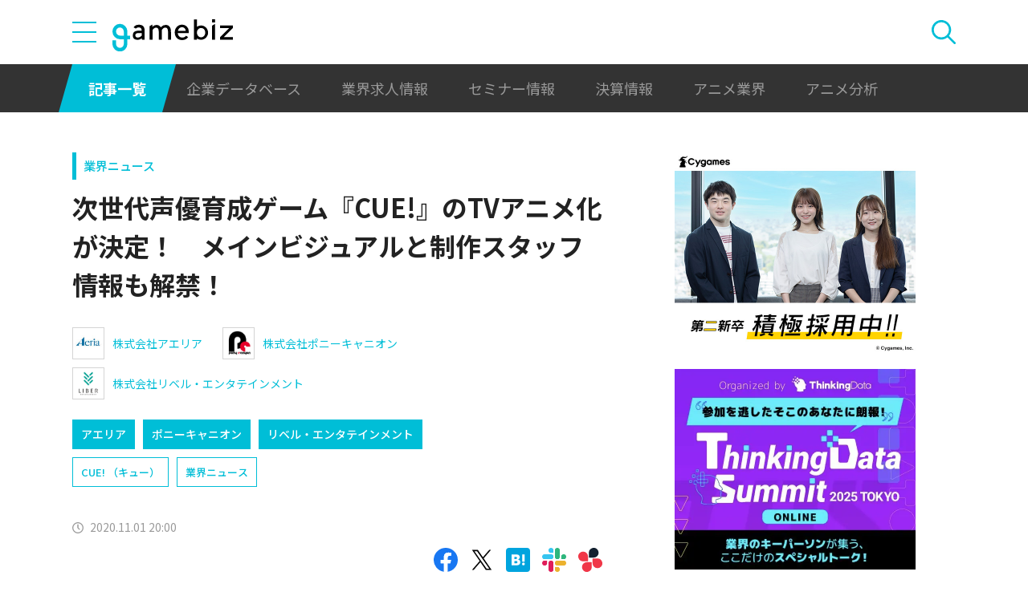

--- FILE ---
content_type: text/html; charset=UTF-8
request_url: https://gamebiz.jp/news/280334
body_size: 12907
content:
<!DOCTYPE html>
<html lang="ja">
<head>
    
    <!-- Google Tag Manager -->
    <script>(function(w,d,s,l,i){w[l]=w[l]||[];w[l].push({'gtm.start':new Date().getTime(),event:'gtm.js'});var f=d.getElementsByTagName(s)[0],j=d.createElement(s),dl=l!='dataLayer'?'&l='+l:'';j.async=true;j.src='https://www.googletagmanager.com/gtm.js?id='+i+dl;f.parentNode.insertBefore(j,f);})(window,document,'script','dataLayer','GTM-MZ9ZXJH');</script>
    <!-- End Google Tag Manager -->
    
<meta charset="utf-8"><meta http-equiv="X-UA-Compatible" content="IE=edge" />
<meta name="viewport" content="width=device-width, initial-scale=1.0, user-scalable=no" />
<title>次世代声優育成ゲーム『CUE!』のTVアニメ化が決定！　メインビジュアルと制作スタッフ情報も解禁！ | gamebiz</title>
<meta name="description" content="リベル・エンタテインメントとポニーキャニオンは、本日11月1日に行われたCUE!1st Anniversary Party「See you everyday」で、次世代声優育成ゲーム『CUE!』のTVアニメ化を発表した。このイベントは同ゲーム1周年記念のライブイベントで、カルッツかわさきに集ったキャスト16名から、会場ならびに配信で画面越しに見守るマネージャー(ユーザー)への嬉しい報告となった。…"/>
<meta name="keywords" content="Social,ゲーム,インフォ,SocialGameInfo,最新情報,人気アプリ,gamebiz,次世代声優育成ゲーム『CUE!』のTVアニメ化が決定！　メインビジュアルと制作スタッフ情報も解禁！"/>
<meta name="viewport" content="width=device-width,initial-scale=1.0,minimum-scale=1.0,user-scalable=no">
<meta name="format-detection" content="telephone=no, email=no, address=no">
<link href="/favicon.ico?1746614308" type="image/x-icon" rel="icon"><link href="/favicon.ico?1746614308" type="image/x-icon" rel="shortcut icon"><link href="/img/apple-touch-icon.png?1746614308" rel="apple-touch-icon-precomposed"><link rel="alternate" type="application/rss+xml" title="gamebiz【ゲームビズ】" href="https://gamebiz.jp/feed.rss" />
<meta property="og:title" content="次世代声優育成ゲーム『CUE!』のTVアニメ化が決定！　メインビジュアルと制作スタッフ情報も解禁！ | gamebiz"/>
<meta property="og:type" content="article"/>
<meta property="og:url" content="https://gamebiz.jp/news/280334"/>
<meta property="og:image" content="https://i3.gamebiz.jp/images/original/7935103795f9e8c8c9bd420011.jpg"/>
<meta property="og:site_name" content="gamebiz【ゲームビズ】"/>
<meta property="og:description" content="リベル・エンタテインメントとポニーキャニオンは、本日11月1日に行われたCUE!1st Anniversary Party「See you everyday」で、次世代声優育成ゲーム『CUE!』のTVアニメ化を発表した。このイベントは同ゲーム1周年記念のライブイベントで、カルッツかわさきに集ったキャスト16名から、会場ならびに配信で画面越しに見守るマネージャー(ユーザー)への嬉しい報告となった。…"/>
<meta name="twitter:card" content="summary_large_image">
<meta name="twitter:site" content="@gamebiznews">
<meta property="fb:app_id" content="374980990488667"/>
<!--[if lte IE 9]><script src="../js/lib/html5shiv-printshiv.min.js"></script><![endif]-->

<link href="/news/280334" rel="canonical">
<link href="//fonts.googleapis.com/css?family=Montserrat:400,700" rel="stylesheet">
<link rel="stylesheet" href="https://cdnjs.cloudflare.com/ajax/libs/tiny-slider/2.9.3/tiny-slider.css"/>
<link rel="stylesheet" href="/css/swiper.min.css?1746613884"><link rel="stylesheet" href="/css/styles.css?1746613928">
</head>
<body class="page--article-detail">    <!-- Google Tag Manager (noscript) -->
<noscript><iframe src="https://www.googletagmanager.com/ns.html?id=GTM-MZ9ZXJH" height="0" width="0" style="display:none;visibility:hidden"></iframe></noscript>
<!-- End Google Tag Manager (noscript) -->
        
<header class="header js-header">
    <div class="container header__utils">
        <button type="button" class="header__open-drawer js-header__open-drawer">
            <span class="header__open-icon icon icon-menu">
                <span class="icon-menu__bar"></span>
                <span class="icon-menu__bar"></span>
                <span class="icon-menu__bar"></span>
            </span>
        </button>
        <div class="header__drawer js-header__drawer" data-overlay-classname="header__drawer-overlay">
    <div class="header__close-drawer-and-title js-header__close-drawer-and-title">
        <h2 class="header__drawer-title title--with-bl">カテゴリから探す</h2>
        <button type="button" class="header__close-drawer js-header__close-drawer">
            <span class="header__close-icon icon icon-close"></span>
        </button>
    </div>
    <div class="header__category-container--scrollable js-header__category-container">
                                <figure class="list-section header__category-group category-group">
                                <figcaption>
                    <h3 class="list-section__title header__category-group__name category-group__name">
                        企業動向                    </h3>
                </figcaption>
                                <ul class="header__category-list category-list">
                                            <li class="header__category-list__item category-list__item">
                            <a href="/news/category/1" class="header__category-list__link category-list__link">決算情報</a>                        </li>
                                            <li class="header__category-list__item category-list__item">
                            <a href="/news/category/47" class="header__category-list__link category-list__link">ファイナンス</a>                        </li>
                                            <li class="header__category-list__item category-list__item">
                            <a href="/news/category/42" class="header__category-list__link category-list__link">法務</a>                        </li>
                                            <li class="header__category-list__item category-list__item">
                            <a href="/news/category/12" class="header__category-list__link category-list__link">調査資料</a>                        </li>
                                            <li class="header__category-list__item category-list__item">
                            <a href="/news/category/11" class="header__category-list__link category-list__link">人事</a>                        </li>
                                            <li class="header__category-list__item category-list__item">
                            <a href="/news/category/8" class="header__category-list__link category-list__link">業界ニュース</a>                        </li>
                                    </ul>
            </figure>
                                            <figure class="list-section header__category-group category-group">
                                <figcaption>
                    <h3 class="list-section__title header__category-group__name category-group__name">
                        ゲーム動向                    </h3>
                </figcaption>
                                <ul class="header__category-list category-list">
                                            <li class="header__category-list__item category-list__item">
                            <a href="/news/category/5" class="header__category-list__link category-list__link">新作ゲーム</a>                        </li>
                                            <li class="header__category-list__item category-list__item">
                            <a href="/news/category/22" class="header__category-list__link category-list__link">サービス終了</a>                        </li>
                                            <li class="header__category-list__item category-list__item">
                            <a href="/news/category/13" class="header__category-list__link category-list__link">海外市場</a>                        </li>
                                            <li class="header__category-list__item category-list__item">
                            <a href="/news/category/9" class="header__category-list__link category-list__link">事前登録</a>                        </li>
                                            <li class="header__category-list__item category-list__item">
                            <a href="/news/category/2" class="header__category-list__link category-list__link">ランキング</a>                        </li>
                                            <li class="header__category-list__item category-list__item">
                            <a href="/news/category/4" class="header__category-list__link category-list__link">キャンペーン</a>                        </li>
                                            <li class="header__category-list__item category-list__item">
                            <a href="/news/category/10" class="header__category-list__link category-list__link">イベント</a>                        </li>
                                            <li class="header__category-list__item category-list__item">
                            <a href="/news/category/45" class="header__category-list__link category-list__link">アナログ/グッズ</a>                        </li>
                                    </ul>
            </figure>
                                            <figure class="list-section header__category-group category-group">
                                <figcaption>
                    <h3 class="list-section__title header__category-group__name category-group__name">
                        AnimeRecorder                    </h3>
                </figcaption>
                                <ul class="header__category-list category-list">
                                            <li class="header__category-list__item category-list__item">
                            <a href="/news/category/101" class="header__category-list__link category-list__link">アニメ情報</a>                        </li>
                                            <li class="header__category-list__item category-list__item">
                            <a href="/news/category/100" class="header__category-list__link category-list__link">アニメ業界</a>                        </li>
                                    </ul>
            </figure>
                                            <figure class="list-section header__category-group category-group">
                                <figcaption>
                    <h3 class="list-section__title header__category-group__name category-group__name">
                        特集                    </h3>
                </figcaption>
                                <ul class="header__category-list category-list">
                                            <li class="header__category-list__item category-list__item">
                            <a href="/news/category/3" class="header__category-list__link category-list__link">インタビュー</a>                        </li>
                                            <li class="header__category-list__item category-list__item">
                            <a href="/news/category/46" class="header__category-list__link category-list__link">BLC/NFT/メタバース</a>                        </li>
                                            <li class="header__category-list__item category-list__item">
                            <a href="/news/category/18" class="header__category-list__link category-list__link">tech</a>                        </li>
                                            <li class="header__category-list__item category-list__item">
                            <a href="/news/category/17" class="header__category-list__link category-list__link">マーケティング</a>                        </li>
                                            <li class="header__category-list__item category-list__item">
                            <a href="/news/category/7" class="header__category-list__link category-list__link">セミナー</a>                        </li>
                                    </ul>
            </figure>
                                            <figure class="list-section header__category-group category-group">
                                <ul class="header__category-list category-list">
                                            <li class="header__category-list__item category-list__item">
                            <a href="/news/category/20" class="header__category-list__link category-list__link">おはようgamebiz</a>                        </li>
                                    </ul>
            </figure>
                            <figure class="list-section header__category-group category-group">
            <ul class="header__category-list category-list">
                <li class="header__category-list__item category-list__item category-list__item--all-articles">
                    <a href="/news" class="header__category-list__link category-list__link">すべての記事を見る</a>                </li>
            </ul>
        </figure>
    </div>
</div>
        <div class="header__logo-container">
            <a href="/" class="header__logo"><img src="/img/logo.svg?1746614308" class="header__logo__image" alt="gamebiz"></a>        </div>
        <div class="header__search js-header__search">
            <div class="header__toggle-search">
                <button type="button" class="header__open-search js-header__open-search">
                    <span class="header__open-search__icon icon icon-search"></span>
                </button>
                <button type="button" class="header__close-search js-header__close-search">
                    <span class="icon icon-close header__close-search__icon"></span>
                </button>
            </div>
            
<form method="get" accept-charset="utf-8" id="headerSearchForm" class="header__search-form" action="/news/search">    <div class="header__search-form__inner">
        <select name="search_category" id="headerSearchSelectCategory" class="header__select-category"><option value="">すべての記事を見る</option><optgroup label="企業動向"><option value="1">決算情報</option><option value="47">ファイナンス</option><option value="42">法務</option><option value="12">調査資料</option><option value="11">人事</option><option value="8">業界ニュース</option></optgroup><optgroup label="ゲーム動向"><option value="5">新作ゲーム</option><option value="22">サービス終了</option><option value="13">海外市場</option><option value="9">事前登録</option><option value="2">ランキング</option><option value="4">キャンペーン</option><option value="10">イベント</option><option value="45">アナログ/グッズ</option></optgroup><optgroup label="AnimeRecorder"><option value="101">アニメ情報</option><option value="100">アニメ業界</option></optgroup><optgroup label="特集"><option value="3">インタビュー</option><option value="46">BLC/NFT/メタバース</option><option value="18">tech</option><option value="17">マーケティング</option><option value="7">セミナー</option></optgroup><option value="20">おはようgamebiz</option></select>        <div class="form-control form-control--button"><button type="button" class="header__open-category-list-modal submit-button btn btn--color-primary" data-micromodal-trigger="modal--select-category">カテゴリ選択<div class="icon icon-plus"></div></button></div>        <input type="text" name="keyword" autocomplete="off" class="header__search-input" placeholder="キーワード検索" id="keyword" aria-label="キーワード検索">        <div class="form-control form-control--button"><button type="submit" class="header__search-submit btn btn--color-text"><span class="header__search-submit__icon icon icon-search--white"></span>検索</button></div>    </div>
</form>            
<div id="modal--select-category" class="modal" aria-hidden="true">
    <div class="modal__overlay overlay" tabindex="-1" data-micromodal-close>
        <div class="modal__container" role="dialog" aria-modal="true" aria-labelledby="modal--select-category__title">
            <header class="modal__header">
                <h2 id="modal--select-category__title" class="title--with-bl">
                    カテゴリ選択
                </h2>
                <button class="modal__close" aria-label="Close modal" data-micromodal-close>
                    <span class="modal__close__icon icon icon-close"></span>
                </button>
            </header>
            <div class="modal__content" id="modal--select-category__content">
                                    <figure class="list-section select-category__category-group category-group">
                        <figcaption>
                            <h3 class="list-section__title select-category__category-group__name category-group__name">
                                企業動向                            </h3>
                        </figcaption>
                        <ul class="select-category__category-list category-list">
                                                            <li class="select-category__category-list__item category-list__item">
                                    <a href="javascript:;" class="select-category__category-list__link category-list__link js-modal-link-select-category" data-id="1">決算情報</a>                                </li>
                                                            <li class="select-category__category-list__item category-list__item">
                                    <a href="javascript:;" class="select-category__category-list__link category-list__link js-modal-link-select-category" data-id="47">ファイナンス</a>                                </li>
                                                            <li class="select-category__category-list__item category-list__item">
                                    <a href="javascript:;" class="select-category__category-list__link category-list__link js-modal-link-select-category" data-id="42">法務</a>                                </li>
                                                            <li class="select-category__category-list__item category-list__item">
                                    <a href="javascript:;" class="select-category__category-list__link category-list__link js-modal-link-select-category" data-id="12">調査資料</a>                                </li>
                                                            <li class="select-category__category-list__item category-list__item">
                                    <a href="javascript:;" class="select-category__category-list__link category-list__link js-modal-link-select-category" data-id="11">人事</a>                                </li>
                                                            <li class="select-category__category-list__item category-list__item">
                                    <a href="javascript:;" class="select-category__category-list__link category-list__link js-modal-link-select-category" data-id="8">業界ニュース</a>                                </li>
                                                    </ul>
                    </figure>
                                    <figure class="list-section select-category__category-group category-group">
                        <figcaption>
                            <h3 class="list-section__title select-category__category-group__name category-group__name">
                                ゲーム動向                            </h3>
                        </figcaption>
                        <ul class="select-category__category-list category-list">
                                                            <li class="select-category__category-list__item category-list__item">
                                    <a href="javascript:;" class="select-category__category-list__link category-list__link js-modal-link-select-category" data-id="5">新作ゲーム</a>                                </li>
                                                            <li class="select-category__category-list__item category-list__item">
                                    <a href="javascript:;" class="select-category__category-list__link category-list__link js-modal-link-select-category" data-id="22">サービス終了</a>                                </li>
                                                            <li class="select-category__category-list__item category-list__item">
                                    <a href="javascript:;" class="select-category__category-list__link category-list__link js-modal-link-select-category" data-id="13">海外市場</a>                                </li>
                                                            <li class="select-category__category-list__item category-list__item">
                                    <a href="javascript:;" class="select-category__category-list__link category-list__link js-modal-link-select-category" data-id="9">事前登録</a>                                </li>
                                                            <li class="select-category__category-list__item category-list__item">
                                    <a href="javascript:;" class="select-category__category-list__link category-list__link js-modal-link-select-category" data-id="2">ランキング</a>                                </li>
                                                            <li class="select-category__category-list__item category-list__item">
                                    <a href="javascript:;" class="select-category__category-list__link category-list__link js-modal-link-select-category" data-id="4">キャンペーン</a>                                </li>
                                                            <li class="select-category__category-list__item category-list__item">
                                    <a href="javascript:;" class="select-category__category-list__link category-list__link js-modal-link-select-category" data-id="10">イベント</a>                                </li>
                                                            <li class="select-category__category-list__item category-list__item">
                                    <a href="javascript:;" class="select-category__category-list__link category-list__link js-modal-link-select-category" data-id="45">アナログ/グッズ</a>                                </li>
                                                    </ul>
                    </figure>
                                    <figure class="list-section select-category__category-group category-group">
                        <figcaption>
                            <h3 class="list-section__title select-category__category-group__name category-group__name">
                                AnimeRecorder                            </h3>
                        </figcaption>
                        <ul class="select-category__category-list category-list">
                                                            <li class="select-category__category-list__item category-list__item">
                                    <a href="javascript:;" class="select-category__category-list__link category-list__link js-modal-link-select-category" data-id="101">アニメ情報</a>                                </li>
                                                            <li class="select-category__category-list__item category-list__item">
                                    <a href="javascript:;" class="select-category__category-list__link category-list__link js-modal-link-select-category" data-id="100">アニメ業界</a>                                </li>
                                                    </ul>
                    </figure>
                                    <figure class="list-section select-category__category-group category-group">
                        <figcaption>
                            <h3 class="list-section__title select-category__category-group__name category-group__name">
                                特集                            </h3>
                        </figcaption>
                        <ul class="select-category__category-list category-list">
                                                            <li class="select-category__category-list__item category-list__item">
                                    <a href="javascript:;" class="select-category__category-list__link category-list__link js-modal-link-select-category" data-id="3">インタビュー</a>                                </li>
                                                            <li class="select-category__category-list__item category-list__item">
                                    <a href="javascript:;" class="select-category__category-list__link category-list__link js-modal-link-select-category" data-id="46">BLC/NFT/メタバース</a>                                </li>
                                                            <li class="select-category__category-list__item category-list__item">
                                    <a href="javascript:;" class="select-category__category-list__link category-list__link js-modal-link-select-category" data-id="18">tech</a>                                </li>
                                                            <li class="select-category__category-list__item category-list__item">
                                    <a href="javascript:;" class="select-category__category-list__link category-list__link js-modal-link-select-category" data-id="17">マーケティング</a>                                </li>
                                                            <li class="select-category__category-list__item category-list__item">
                                    <a href="javascript:;" class="select-category__category-list__link category-list__link js-modal-link-select-category" data-id="7">セミナー</a>                                </li>
                                                    </ul>
                    </figure>
                                    <figure class="list-section select-category__category-group category-group">
                        <figcaption>
                            <h3 class="list-section__title select-category__category-group__name category-group__name">
                                                            </h3>
                        </figcaption>
                        <ul class="select-category__category-list category-list">
                                                            <li class="select-category__category-list__item category-list__item">
                                    <a href="javascript:;" class="select-category__category-list__link category-list__link js-modal-link-select-category" data-id="20">おはようgamebiz</a>                                </li>
                                                    </ul>
                    </figure>
                                <figure class="list-section select-category__category-group category-group">
                    <ul class="select-category__category-list category-list">
                        <li class="select-category__category-list__item category-list__item category-list__item--all-articles">
                            <a href="javascript:;" class="select-category__category-list__link category-list__link js-modal-link-select-category">すべての記事を見る</a>                        </li>
                    </ul>
                </figure>
            </div>
        </div>
    </div>
</div>
        </div>
    </div>
    <nav class="header__nav">
        <div class="header__nav__container container">
            <a href="/news" class="header__nav__link is-current">記事一覧</a>            <a href="/companies" class="header__nav__link">企業データベース</a>            <a href="/jobs" class="header__nav__link">業界求人情報</a>            <a href="/seminars" class="header__nav__link">セミナー情報</a>            <a href="/news/category/1" class="header__nav__link">決算情報</a>            <a href="/news/category/100" class="header__nav__link">アニメ業界</a>            <a href="/news/tag/23237" class="header__nav__link">アニメ分析</a>        </div>
    </nav>
</header>
    
<main class="main">
    <div class="main__contents js-main__contents">
        <div class="container main__contents__container">
            <div class="page-contents js-page-contents">
                <div class="page-contents__inner">
                    
    <div class="ad ad--gold ad--side-gold--sp" data-ad-side-gold-sp></div>
                    <article class="article">
                        <div class="article__header">
                            <div class="bg-video__box">
                                <div class="bg-video__box__inner">
                                                                        <div class="article__category">
                                        <a href="/news/category/8">業界ニュース</a>                                    </div>
                                                                        <h1 class="article__title">
                                        次世代声優育成ゲーム『CUE!』のTVアニメ化が決定！　メインビジュアルと制作スタッフ情報も解禁！                                    </h1>
                                </div>
                            </div>
                            <div class="bg-video__box bg-video__box--ad--external bg-video__box--bg bg-video__box--padding--s bg-video__box--margin--s">
                                <div class="bg-video__box__inner">
                                    <div class="ad ad--external" data-ad='{"area_category":"google-ad","area":"sp-article-detail"}'></div>
                                </div>
                            </div>
                            
<div class="article__companies">
    <div class="bg-video__box bg-video__box--company-list bg-video__box--bg bg-video__box--padding--s bg-video__box--margin--s">
        <div class="bg-video__box__inner">
            <ul class="company-list">
                                <li class="company-list__item">
                    <a href="/companies/9" class="company-list__link">
                        <div class="company-list__image media-container">
                            <div class="media-inner">
                                <img src="https://i3.gamebiz.jp/images/original/110129aeria.jpg" class="media-image" onerror="this.onerror = null;this.src=&quot;/img/no-image-company.png?1746614308&quot;" alt="">                            </div>
                        </div>
                        <div class="company-list__name">
                            株式会社アエリア                        </div>
                    </a>
                </li>
                                <li class="company-list__item">
                    <a href="/companies/1960" class="company-list__link">
                        <div class="company-list__image media-container">
                            <div class="media-inner">
                                <img src="https://i3.gamebiz.jp/media/18b60a04-192b-48c7-8279-fd392b96ee08.jpg" class="media-image" onerror="this.onerror = null;this.src=&quot;/img/no-image-company.png?1746614308&quot;" alt="">                            </div>
                        </div>
                        <div class="company-list__name">
                            株式会社ポニーキャニオン                        </div>
                    </a>
                </li>
                                <li class="company-list__item">
                    <a href="/companies/4236" class="company-list__link">
                        <div class="company-list__image media-container">
                            <div class="media-inner">
                                <img src="https://i3.gamebiz.jp/media/a0295f7f-097b-4324-90d3-a0192ea98b67.jpg" class="media-image" onerror="this.onerror = null;this.src=&quot;/img/no-image-company.png?1746614308&quot;" alt="">                            </div>
                        </div>
                        <div class="company-list__name">
                            株式会社リベル・エンタテインメント                        </div>
                    </a>
                </li>
                            </ul>
        </div>
    </div>
    <div class="bg-video__box">
        <div class="bg-video__box__inner">
            <ul class="company-list company-list--block-link">
                                <li class="company-list__item">
                    <a href="/companies/9#articles" class="company-list__link">
                        <div class="company-list__image media-container">
                            <div class="media-inner">
                                <img src="https://i3.gamebiz.jp/images/original/110129aeria.jpg" class="media-image" onerror="this.onerror = null;this.src=&quot;/img/no-image-company.png?1746614308&quot;" alt="">                            </div>
                        </div>
                        <div class="company-list__name">
                            アエリア                        </div>
                    </a>
                </li>
                                <li class="company-list__item">
                    <a href="/companies/1960#articles" class="company-list__link">
                        <div class="company-list__image media-container">
                            <div class="media-inner">
                                <img src="https://i3.gamebiz.jp/media/18b60a04-192b-48c7-8279-fd392b96ee08.jpg" class="media-image" onerror="this.onerror = null;this.src=&quot;/img/no-image-company.png?1746614308&quot;" alt="">                            </div>
                        </div>
                        <div class="company-list__name">
                            ポニーキャニオン                        </div>
                    </a>
                </li>
                                <li class="company-list__item">
                    <a href="/companies/4236#articles" class="company-list__link">
                        <div class="company-list__image media-container">
                            <div class="media-inner">
                                <img src="https://i3.gamebiz.jp/media/a0295f7f-097b-4324-90d3-a0192ea98b67.jpg" class="media-image" onerror="this.onerror = null;this.src=&quot;/img/no-image-company.png?1746614308&quot;" alt="">                            </div>
                        </div>
                        <div class="company-list__name">
                            リベル・エンタテインメント                        </div>
                    </a>
                </li>
                            </ul>
        </div>
    </div>
</div>
                            <div class="bg-video__box">
                                <div class="bg-video__box__inner">
                                    <div class="article__tags">
                                        
<ul class="tag-list">
        <li class="tag-list__item">
        <a href="/news/tag/15464" class="tag-list__link tag">CUE! （キュー）</a>    </li>
        <li class="tag-list__item">
        <a href="/news/tag/17199" class="tag-list__link tag">業界ニュース</a>    </li>
    </ul>
                                    </div>
                                </div>
                            </div>
                            <div class="bg-video__box">
                                <div class="bg-video__box__inner">
                                    <div class="author-and-published-at">
                                                                                                                            <div class="article__published-at">
                                                <span class="article__published-at__icon icon icon-clock"></span>
                                                2020.11.01 20:00                                            </div>
                                                                            </div>
                                </div>
                            </div>
                            <div class="bg-video__box">
                                <div class="bg-video__box__inner">
                                    <div class="share-sns">
    <a href="https://www.facebook.com/share.php?u=https%3A%2F%2Fgamebiz.jp%2Fnews%2F280334" class="share-sns__link" target="_blank"><span class="icon icon-facebook"></a>    <a href="https://twitter.com/" class="share-sns__link" target="_blank" onclick="window.open(&#039;https://twitter.com/intent/tweet?text=%E6%AC%A1%E4%B8%96%E4%BB%A3%E5%A3%B0%E5%84%AA%E8%82%B2%E6%88%90%E3%82%B2%E3%83%BC%E3%83%A0%E3%80%8ECUE%21%E3%80%8F%E3%81%AETV%E3%82%A2%E3%83%8B%E3%83%A1%E5%8C%96%E3%81%8C%E6%B1%BA%E5%AE%9A%EF%BC%81%E3%80%80%E3%83%A1%E3%82%A4%E3%83%B3%E3%83%93%E3%82%B8%E3%83%A5%E3%82%A2%E3%83%AB%E3%81%A8%E5%88%B6%E4%BD%9C%E3%82%B9%E3%82%BF%E3%83%83%E3%83%95%E6%83%85%E5%A0%B1%E3%82%82%E8%A7%A3%E7%A6%81%EF%BC%81%0Ahttps%3A%2F%2Fgamebiz.jp%2Fnews%2F280334&#039;,
                       &#039;tweetwindow&#039;,
                       &#039;width=550, height=450, personalbar=0, toolbar=0, scrollbars=1, resizable=1&#039;); return false;"><span class="icon icon-X"></a>    <a href="https://b.hatena.ne.jp/add?mode=confirm&amp;url=https%3A%2F%2Fgamebiz.jp%2Fnews%2F280334&amp;title=%E6%AC%A1%E4%B8%96%E4%BB%A3%E5%A3%B0%E5%84%AA%E8%82%B2%E6%88%90%E3%82%B2%E3%83%BC%E3%83%A0%E3%80%8ECUE%21%E3%80%8F%E3%81%AETV%E3%82%A2%E3%83%8B%E3%83%A1%E5%8C%96%E3%81%8C%E6%B1%BA%E5%AE%9A%EF%BC%81%E3%80%80%E3%83%A1%E3%82%A4%E3%83%B3%E3%83%93%E3%82%B8%E3%83%A5%E3%82%A2%E3%83%AB%E3%81%A8%E5%88%B6%E4%BD%9C%E3%82%B9%E3%82%BF%E3%83%83%E3%83%95%E6%83%85%E5%A0%B1%E3%82%82%E8%A7%A3%E7%A6%81%EF%BC%81" class="share-sns__link" target="_blank"><span class="icon icon-hatena"></a>    <a href="https://gamebiz.jp/slack/authorize?url=https%3A%2F%2Fgamebiz.jp%2Fnews%2F280334&amp;title=%E6%AC%A1%E4%B8%96%E4%BB%A3%E5%A3%B0%E5%84%AA%E8%82%B2%E6%88%90%E3%82%B2%E3%83%BC%E3%83%A0%E3%80%8ECUE%21%E3%80%8F%E3%81%AETV%E3%82%A2%E3%83%8B%E3%83%A1%E5%8C%96%E3%81%8C%E6%B1%BA%E5%AE%9A%EF%BC%81%E3%80%80%E3%83%A1%E3%82%A4%E3%83%B3%E3%83%93%E3%82%B8%E3%83%A5%E3%82%A2%E3%83%AB%E3%81%A8%E5%88%B6%E4%BD%9C%E3%82%B9%E3%82%BF%E3%83%83%E3%83%95%E6%83%85%E5%A0%B1%E3%82%82%E8%A7%A3%E7%A6%81%EF%BC%81" class="share-sns__link" target="_blank"><span class="icon icon-slack"></a>    <a href="https://gamebiz.jp/chatwork/authorize?url=https%253A%252F%252Fgamebiz.jp%252Fnews%252F280334&amp;title=%25E6%25AC%25A1%25E4%25B8%2596%25E4%25BB%25A3%25E5%25A3%25B0%25E5%2584%25AA%25E8%2582%25B2%25E6%2588%2590%25E3%2582%25B2%25E3%2583%25BC%25E3%2583%25A0%25E3%2580%258ECUE%2521%25E3%2580%258F%25E3%2581%25AETV%25E3%2582%25A2%25E3%2583%258B%25E3%2583%25A1%25E5%258C%2596%25E3%2581%258C%25E6%25B1%25BA%25E5%25AE%259A%25EF%25BC%2581%25E3%2580%2580%25E3%2583%25A1%25E3%2582%25A4%25E3%2583%25B3%25E3%2583%2593%25E3%2582%25B8%25E3%2583%25A5%25E3%2582%25A2%25E3%2583%25AB%25E3%2581%25A8%25E5%2588%25B6%25E4%25BD%259C%25E3%2582%25B9%25E3%2582%25BF%25E3%2583%2583%25E3%2583%2595%25E6%2583%2585%25E5%25A0%25B1%25E3%2582%2582%25E8%25A7%25A3%25E7%25A6%2581%25EF%25BC%2581" class="share-sns__link" target="_blank"><span class="icon icon-chatworks"></a></div>
                                </div>
                            </div>
                        </div>
                        <div class="bg-video__box bg-video__box--bg bg-video__box--margin--s--top bg-video__box--padding--s--top">
                            <div class="bg-video__box__inner">
                                <div class="article__body">
                                    <div class="article__featured-image"></div>
                                    <!-- TODO: [data-content="blogparts"] つける -->
                                    <div class="article__body-text" data-content="blogparts">
                                        <div style="text-align: center;"><img data-lazyload="delay" data-src="https://i3.gamebiz.jp/images/original/7935103795f9e8c8c9bd420011.jpg" /></div>
リベル・エンタテインメントとポニーキャニオンは、本日11月1日に行われたCUE!1st Anniversary Party「See you everyday」で、次世代声優育成ゲーム『CUE!』のTVアニメ化を発表した。このイベントは同ゲーム1周年記念のライブイベントで、カルッツかわさきに集ったキャスト16名から、会場ならびに配信で画面越しに見守るマネージャー(ユーザー)への嬉しい報告となった。<br />
<br />
ライブ本編終了後一度袖にキャストがはけてから、『CUE!』に登場する声優事務所の社長・鳳真咲からのビデオメッセージという形でTVアニメ化が発表となった。合わせて第1弾キービジュアルも公開となった。『CUE!』メインキャラクター16名が新たにアニメビジュアルとして描き起こされている。<br />
<br />
制作スタッフ情報としては、原作:リベル・エンタテインメント、監督:片貝 慎氏、シリーズ構成:浦畑達彦氏、キャラクターデザイン:谷口元浩氏、アニメーション制作:ゆめ太カンパニー&times;グラフィニカ という布陣だ。<br />
<br />
さらに、『CUE!』メインキャスト16名によるユニットAiRBLUE(エールブルー)の4thシングルのリリースも決定した。ジャケットも合わせて公開となった。タイトルは「最高の魔法」、発売日は2021年1月6日。表題曲の「最高の魔法」は作詞・作曲はいきものがかりの水野良樹氏、プロデュースを田中ユウスケ氏(agehasprings)が担当。さらに、カップリングの「白い沿線」は作詞・作曲を渡辺 翔、編曲を倉内達矢氏が担当する。<br />
&nbsp;
<div style="text-align: center;"><img data-lazyload="delay" data-src="https://i3.gamebiz.jp/images/original/8149107195f9e8caae117c0011.jpg" /><img data-lazyload="delay" data-src="https://i3.gamebiz.jp/images/original/6376520985f9e8ca71dfad0011.jpg" /></div>
<br />
<br />
<br />
■TVアニメ「CUE!」スタッフ情報<br />
原作:リベル・エンタテインメント<br />
監督:片貝 慎<br />
シリーズ構成:浦畑達彦<br />
キャラクターデザイン:谷口元浩<br />
アニメーション制作:ゆめ太カンパニー&times;グラフィニカ<br />
<br />
<br />
■CD情報<br />
CUE!04Single「最高の魔法」<br />
発売日:2021年1月6日<br />
○初回限定盤(CD+DVD)<br />
PCCG-01960/1800円+税<br />
○通常盤(CD ONLY)<br />
PCCG-01961/1273円+税<br />
収録内容<br />
1.最高の魔法<br />
作詞/作曲:水野良樹 編曲:近藤隆史、田中ユウスケ Produced by 田中ユウスケ(agehasprings)<br />
2.白い沿線<br />
作詞/作曲:渡辺 翔 編曲:倉内達矢<br />
3.最高の魔法(Flower ver.)<br />
4.最高の魔法(Bird ver.)<br />
5.最高の魔法(Wind ver.)<br />
6.最高の魔法(Moon ver.)<br />
7.最高の魔法(Instrumental)<br />
8.白い沿線(Instrumental)
<div><br />
<br />
<br />
<u><strong>■『CUE! （キュー）』</strong></u><br />
​<br />
&nbsp;
<p style="text-align:center"><a class="sgi_btn01" href="https://www.cue-liber.jp/" target="_blank">公式サイト</a></p>

<p style="text-align:center"><a class="sgi_btn01" href="https://twitter.com/CUE_staff" target="_blank">公式Twitter</a></p>

<p style="text-align:center"><a class="sgi_btn01" href="https://play.google.com/store/apps/details?id=jp.co.liberent.cue" target="_blank">Google Play</a></p>

<p style="text-align:center"><a class="sgi_btn01" href="https://itunes.apple.com/jp/app/id1471307208" target="_blank">App Store</a></p>
<br />
<br />
&copy;Liber Entertainment Inc.<br />
&nbsp;</div>
                                    </div>
                                </div>
                            </div>
                        </div>
                        <div class="article__footer">
                            <div class="bg-video__box bg-video__box--bg bg-video__box--margin--s--bottom bg-video__box--padding--s--bottom">
                                <div class="bg-video__box__inner">
                                    <div class="share-sns">
    <a href="https://www.facebook.com/share.php?u=https%3A%2F%2Fgamebiz.jp%2Fnews%2F280334" class="share-sns__link" target="_blank"><span class="icon icon-facebook"></a>    <a href="https://twitter.com/" class="share-sns__link" target="_blank" onclick="window.open(&#039;https://twitter.com/intent/tweet?text=%E6%AC%A1%E4%B8%96%E4%BB%A3%E5%A3%B0%E5%84%AA%E8%82%B2%E6%88%90%E3%82%B2%E3%83%BC%E3%83%A0%E3%80%8ECUE%21%E3%80%8F%E3%81%AETV%E3%82%A2%E3%83%8B%E3%83%A1%E5%8C%96%E3%81%8C%E6%B1%BA%E5%AE%9A%EF%BC%81%E3%80%80%E3%83%A1%E3%82%A4%E3%83%B3%E3%83%93%E3%82%B8%E3%83%A5%E3%82%A2%E3%83%AB%E3%81%A8%E5%88%B6%E4%BD%9C%E3%82%B9%E3%82%BF%E3%83%83%E3%83%95%E6%83%85%E5%A0%B1%E3%82%82%E8%A7%A3%E7%A6%81%EF%BC%81%0Ahttps%3A%2F%2Fgamebiz.jp%2Fnews%2F280334&#039;,
                       &#039;tweetwindow&#039;,
                       &#039;width=550, height=450, personalbar=0, toolbar=0, scrollbars=1, resizable=1&#039;); return false;"><span class="icon icon-X"></a>    <a href="https://b.hatena.ne.jp/add?mode=confirm&amp;url=https%3A%2F%2Fgamebiz.jp%2Fnews%2F280334&amp;title=%E6%AC%A1%E4%B8%96%E4%BB%A3%E5%A3%B0%E5%84%AA%E8%82%B2%E6%88%90%E3%82%B2%E3%83%BC%E3%83%A0%E3%80%8ECUE%21%E3%80%8F%E3%81%AETV%E3%82%A2%E3%83%8B%E3%83%A1%E5%8C%96%E3%81%8C%E6%B1%BA%E5%AE%9A%EF%BC%81%E3%80%80%E3%83%A1%E3%82%A4%E3%83%B3%E3%83%93%E3%82%B8%E3%83%A5%E3%82%A2%E3%83%AB%E3%81%A8%E5%88%B6%E4%BD%9C%E3%82%B9%E3%82%BF%E3%83%83%E3%83%95%E6%83%85%E5%A0%B1%E3%82%82%E8%A7%A3%E7%A6%81%EF%BC%81" class="share-sns__link" target="_blank"><span class="icon icon-hatena"></a>    <a href="https://gamebiz.jp/slack/authorize?url=https%3A%2F%2Fgamebiz.jp%2Fnews%2F280334&amp;title=%E6%AC%A1%E4%B8%96%E4%BB%A3%E5%A3%B0%E5%84%AA%E8%82%B2%E6%88%90%E3%82%B2%E3%83%BC%E3%83%A0%E3%80%8ECUE%21%E3%80%8F%E3%81%AETV%E3%82%A2%E3%83%8B%E3%83%A1%E5%8C%96%E3%81%8C%E6%B1%BA%E5%AE%9A%EF%BC%81%E3%80%80%E3%83%A1%E3%82%A4%E3%83%B3%E3%83%93%E3%82%B8%E3%83%A5%E3%82%A2%E3%83%AB%E3%81%A8%E5%88%B6%E4%BD%9C%E3%82%B9%E3%82%BF%E3%83%83%E3%83%95%E6%83%85%E5%A0%B1%E3%82%82%E8%A7%A3%E7%A6%81%EF%BC%81" class="share-sns__link" target="_blank"><span class="icon icon-slack"></a>    <a href="https://gamebiz.jp/chatwork/authorize?url=https%253A%252F%252Fgamebiz.jp%252Fnews%252F280334&amp;title=%25E6%25AC%25A1%25E4%25B8%2596%25E4%25BB%25A3%25E5%25A3%25B0%25E5%2584%25AA%25E8%2582%25B2%25E6%2588%2590%25E3%2582%25B2%25E3%2583%25BC%25E3%2583%25A0%25E3%2580%258ECUE%2521%25E3%2580%258F%25E3%2581%25AETV%25E3%2582%25A2%25E3%2583%258B%25E3%2583%25A1%25E5%258C%2596%25E3%2581%258C%25E6%25B1%25BA%25E5%25AE%259A%25EF%25BC%2581%25E3%2580%2580%25E3%2583%25A1%25E3%2582%25A4%25E3%2583%25B3%25E3%2583%2593%25E3%2582%25B8%25E3%2583%25A5%25E3%2582%25A2%25E3%2583%25AB%25E3%2581%25A8%25E5%2588%25B6%25E4%25BD%259C%25E3%2582%25B9%25E3%2582%25BF%25E3%2583%2583%25E3%2583%2595%25E6%2583%2585%25E5%25A0%25B1%25E3%2582%2582%25E8%25A7%25A3%25E7%25A6%2581%25EF%25BC%2581" class="share-sns__link" target="_blank"><span class="icon icon-chatworks"></a></div>
                                </div>
                            </div>
                                                                                                                <div class="bg-video__box bg-video__box--bg bg-video__box--articles bg-video__box--padding--s bg-video__box--margin--s--bottom">
                                <div class="bg-video__box__inner">
                                                                        <div class="category-article-links">
                                        <h3 class="secondary-title">業界ニュース</h3>
                                        <div class="articles__scrollbox">
                                                                                            <div class="article article--vertical">
                                                    <a href="/news/420104" class="article__link">
    <div class="article__image media-container">
        <div class="media-inner">
            <img data-src="https://i3.gamebiz.jp/media/647f4539-c879-44ed-8979-08f96aedfce5.jpg" class="media-image" onerror="this.onerror = null;this.data-src=&quot;/img/no-image-default.png?1746614308&quot;" data-object-fit="contain" data-lazyload="delay" alt="">        </div>
    </div>
    <div class="article__meta">
                <h3 class="article__title">
            【今日は何の日？】講談社、ライセンス窓口サイト「Licensing Website」を開設　『進撃の巨人』『攻殻機動隊』等とのコラボを希望する海外企業の窓口に（2024年1月31日）        </h3>
                <div class="article__published-at">
            <span class="article__published-at__icon icon icon-clock"></span>
            2026.01.31 10:15        </div>
            </div>
</a>
                                                </div>
                                                                                            <div class="article article--vertical">
                                                    <a href="/news/420156" class="article__link">
    <div class="article__image media-container">
        <div class="media-inner">
            <img data-src="https://i3.gamebiz.jp/media/7f16fc3c-88f2-4a97-8c22-6590bbe3f96b.jpg" class="media-image" onerror="this.onerror = null;this.data-src=&quot;/img/no-image-default.png?1746614308&quot;" data-object-fit="contain" data-lazyload="delay" alt="">        </div>
    </div>
    <div class="article__meta">
                <h3 class="article__title">
            カプコン、PS3版『戦国BASARA4皇』の配信を2月13日に終了…発売から10年が経過したスタイリッシュ英雄アクション        </h3>
                <div class="article__published-at">
            <span class="article__published-at__icon icon icon-clock"></span>
            2026.01.30 16:45        </div>
            </div>
</a>
                                                </div>
                                                                                            <div class="article article--vertical">
                                                    <a href="/news/420152" class="article__link">
    <div class="article__image media-container">
        <div class="media-inner">
            <img data-src="https://i3.gamebiz.jp/media/6a638aca-2e33-48d8-910d-a803c1b69635.jpg" class="media-image" onerror="this.onerror = null;this.data-src=&quot;/img/no-image-default.png?1746614308&quot;" data-object-fit="contain" data-lazyload="delay" alt="">        </div>
    </div>
    <div class="article__meta">
                <h3 class="article__title">
            コーエーテクモゲームス、バレンタイン・ホワイトデーの贈り物を辞退　芸能・声優事務所などでも一般化        </h3>
                <div class="article__published-at">
            <span class="article__published-at__icon icon icon-clock"></span>
            2026.01.30 15:22        </div>
            </div>
</a>
                                                </div>
                                                                                    </div>
                                        <a href="/news/category/8" class="category-articles__show-all btn btn--color-primary btn--arrow-right">すべて見る</a>                                    </div>
                                                                    </div>
                            </div>
                                                        <div class="bg-video__box bg-video__box--ad--external bg-video__box--bg bg-video__box--padding--s bg-video__box--margin--s">
                                <div class="bg-video__box__inner">
                                    <div class="ad ad--external" data-ad='{"area_category":"google-ad","area":"sp-article-detail"}'></div>
                                </div>
                            </div>
                            
<div class="article__companies">
    <div class="bg-video__box bg-video__box--company-list bg-video__box--bg bg-video__box--padding--s bg-video__box--margin--s">
        <div class="bg-video__box__inner">
            <ul class="company-list">
                                <li class="company-list__item">
                    <a href="/companies/9" class="company-list__link">
                        <div class="company-list__image media-container">
                            <div class="media-inner">
                                <img src="https://i3.gamebiz.jp/images/original/110129aeria.jpg" class="media-image" onerror="this.onerror = null;this.src=&quot;/img/no-image-company.png?1746614308&quot;" alt="">                            </div>
                        </div>
                        <div class="company-list__name">
                            株式会社アエリア                        </div>
                    </a>
                </li>
                                <li class="company-list__item">
                    <a href="/companies/1960" class="company-list__link">
                        <div class="company-list__image media-container">
                            <div class="media-inner">
                                <img src="https://i3.gamebiz.jp/media/18b60a04-192b-48c7-8279-fd392b96ee08.jpg" class="media-image" onerror="this.onerror = null;this.src=&quot;/img/no-image-company.png?1746614308&quot;" alt="">                            </div>
                        </div>
                        <div class="company-list__name">
                            株式会社ポニーキャニオン                        </div>
                    </a>
                </li>
                                <li class="company-list__item">
                    <a href="/companies/4236" class="company-list__link">
                        <div class="company-list__image media-container">
                            <div class="media-inner">
                                <img src="https://i3.gamebiz.jp/media/a0295f7f-097b-4324-90d3-a0192ea98b67.jpg" class="media-image" onerror="this.onerror = null;this.src=&quot;/img/no-image-company.png?1746614308&quot;" alt="">                            </div>
                        </div>
                        <div class="company-list__name">
                            株式会社リベル・エンタテインメント                        </div>
                    </a>
                </li>
                            </ul>
        </div>
    </div>
    <div class="bg-video__box">
        <div class="bg-video__box__inner">
            <ul class="company-list company-list--block-link">
                                <li class="company-list__item">
                    <a href="/companies/9#articles" class="company-list__link">
                        <div class="company-list__image media-container">
                            <div class="media-inner">
                                <img src="https://i3.gamebiz.jp/images/original/110129aeria.jpg" class="media-image" onerror="this.onerror = null;this.src=&quot;/img/no-image-company.png?1746614308&quot;" alt="">                            </div>
                        </div>
                        <div class="company-list__name">
                            アエリア                        </div>
                    </a>
                </li>
                                <li class="company-list__item">
                    <a href="/companies/1960#articles" class="company-list__link">
                        <div class="company-list__image media-container">
                            <div class="media-inner">
                                <img src="https://i3.gamebiz.jp/media/18b60a04-192b-48c7-8279-fd392b96ee08.jpg" class="media-image" onerror="this.onerror = null;this.src=&quot;/img/no-image-company.png?1746614308&quot;" alt="">                            </div>
                        </div>
                        <div class="company-list__name">
                            ポニーキャニオン                        </div>
                    </a>
                </li>
                                <li class="company-list__item">
                    <a href="/companies/4236#articles" class="company-list__link">
                        <div class="company-list__image media-container">
                            <div class="media-inner">
                                <img src="https://i3.gamebiz.jp/media/a0295f7f-097b-4324-90d3-a0192ea98b67.jpg" class="media-image" onerror="this.onerror = null;this.src=&quot;/img/no-image-company.png?1746614308&quot;" alt="">                            </div>
                        </div>
                        <div class="company-list__name">
                            リベル・エンタテインメント                        </div>
                    </a>
                </li>
                            </ul>
        </div>
    </div>
</div>
                            <div class="bg-video__box">
                                <div class="bg-video__box__inner">
                                    <div class="article__tags">
                                        
<ul class="tag-list">
        <li class="tag-list__item">
        <a href="/news/tag/15464" class="tag-list__link tag">CUE! （キュー）</a>    </li>
        <li class="tag-list__item">
        <a href="/news/tag/17199" class="tag-list__link tag">業界ニュース</a>    </li>
    </ul>
                                    </div>
                                </div>
                            </div>
                        </div>
                    </article>
                    <div
                            class="
                                bg-video__box
                                bg-video__box--more-articles
                                bg-video__box--bg
                                bg-video__box--margin
                                bg-video__box--padding--s
                            "
                        >
                        <div class="bg-video__box__inner">
                            <section class="related-articles">
                                <h2 class="secondary-title">あわせて読みたい</h2>
                                                                
<div class="articles articles--stack">
        <div class="article article--horizontal">
        <a href="/news/420156" class="article__link">
    <div class="article__image media-container">
        <div class="media-inner">
            <img src="https://i3.gamebiz.jp/media/7f16fc3c-88f2-4a97-8c22-6590bbe3f96b.jpg" class="media-image" onerror="this.onerror = null;this.src=&quot;/img/no-image-default.png?1746614308&quot;" data-object-fit="contain" alt="">        </div>
    </div>
    <div class="article__meta">
                <div class="article__category-and-badge">
            <span class="article__category">
                業界ニュース            </span>
                    </div>
                <h3 class="article__title">
            カプコン、PS3版『戦国BASARA4皇』の配信を2月13日に終了…発売から10年が経過したスタイリッシュ英雄アクション        </h3>
                <div class="article__published-at">
            <span class="article__published-at__icon icon icon-clock"></span>
            2026.01.30 16:45        </div>
            </div>
</a>
    </div>
        <div class="article article--horizontal">
        <a href="/news/420125" class="article__link">
    <div class="article__image media-container">
        <div class="media-inner">
            <img src="https://i3.gamebiz.jp/media/60371e4c-5078-4cab-a745-20a534fb8696.png" class="media-image" onerror="this.onerror = null;this.src=&quot;/img/no-image-default.png?1746614308&quot;" data-object-fit="contain" alt="">        </div>
    </div>
    <div class="article__meta">
                <div class="article__category-and-badge">
            <span class="article__category">
                業界ニュース            </span>
                    </div>
                <h3 class="article__title">
            KLab、AIアイドル「ゆめみなな」デビュー楽曲のミュージックビデオを本日公開！ファン参加型企画で募集したイラストも映像に採用        </h3>
                <div class="article__published-at">
            <span class="article__published-at__icon icon icon-clock"></span>
            2026.01.30 13:45        </div>
            </div>
</a>
    </div>
        <div class="article article--horizontal">
        <a href="/news/420133" class="article__link">
    <div class="article__image media-container">
        <div class="media-inner">
            <img src="https://i3.gamebiz.jp/media/bb4afe66-c3e0-4c0c-b728-1bd762ab6d04.jpg" class="media-image" onerror="this.onerror = null;this.src=&quot;/img/no-image-default.png?1746614308&quot;" data-object-fit="contain" alt="">        </div>
    </div>
    <div class="article__meta">
                <div class="article__category-and-badge">
            <span class="article__category">
                業界ニュース            </span>
                    </div>
                <h3 class="article__title">
            コーエーテクモ、『真・三國無双 ORIGINS』が台北ゲームショウ2026の「Game Star Award」で「Console Game部門 佳作」を受賞        </h3>
                <div class="article__published-at">
            <span class="article__published-at__icon icon icon-clock"></span>
            2026.01.30 13:18        </div>
            </div>
</a>
    </div>
    </div>
                                                            </section>
                        </div>
                    </div>
                    
        <div class="bg-video__box bg-video__box--margin--top">
        <div class="bg-video__box__inner">
            <section class="company-info">
                <div class="company ">
                    <div class="company__image-and-meta">
                                                <div class="company__image media-container">
                            <div class="media-inner">
                                <a href="/companies/9"><img data-src="https://i3.gamebiz.jp/images/original/110129aeria.jpg" class="media-image" onerror="this.onerror = null;this.data-src=&quot;/img/no-image-company.png?1746614308&quot;" data-lazyload="delay" alt=""></a>                            </div>
                        </div>
                                                <div class="company__meta">
                            <div class="company__name">株式会社アエリア</div>
                                                            <a href="http://www.aeria.jp/" class="company__external-link" target="_blank" rel="noreferrer noopener">http://www.aeria.jp/<span class="company__external-link__icon icon icon-external-link"></a>                                                        
                        </div>
                        
                    </div>
                    
                    <div class="company__about">
    <h3 class="title--with-bl">会社情報</h3>
    <dl class="data-list">
        <div class="data-list__row">
            <dt class="data-list__title">会社名</dt>
            <dd class="data-list__description">
                株式会社アエリア            </dd>
        </div>
                <div class="data-list__row">
            <dt class="data-list__title">設立</dt>
            <dd class="data-list__description">2002年10月</dd>
        </div>
                        <div class="data-list__row">
            <dt class="data-list__title">代表者</dt>
            <dd class="data-list__description">代表取締役会長 長嶋 貴之／代表取締役社長 小林 祐介</dd>
        </div>
                        <div class="data-list__row">
            <dt class="data-list__title">決算期</dt>
            <dd class="data-list__description">12月</dd>
        </div>
                        <div class="data-list__row">
            <dt class="data-list__title">直近業績</dt>
            <dd class="data-list__description">売上高191億5500万円、営業損益4200万円の赤字、経常損益5200万円の赤字、最終損益:7億3900万円の赤字（2024年12月期）</dd>
        </div>
                        <div class="data-list__row">
            <dt class="data-list__title">上場区分</dt>
            <dd class="data-list__description">東証スタンダード</dd>
        </div>
                        <div class="data-list__row">
            <dt class="data-list__title">証券コード</dt>
            <dd class="data-list__description">3758</dd>
        </div>
            </dl>
</div>
                    
                    
                    
                    <a href="/companies/9" class="company__link-to-detail btn btn--color-primary btn--arrow-right">企業データを見る</a>                </div>
            </section>
        </div>
    </div>
        <div class="bg-video__box bg-video__box--margin--top">
        <div class="bg-video__box__inner">
            <section class="company-info">
                <div class="company ">
                    <div class="company__image-and-meta">
                                                <div class="company__image media-container">
                            <div class="media-inner">
                                <a href="/companies/1960"><img data-src="https://i3.gamebiz.jp/media/18b60a04-192b-48c7-8279-fd392b96ee08.jpg" class="media-image" onerror="this.onerror = null;this.data-src=&quot;/img/no-image-company.png?1746614308&quot;" data-lazyload="delay" alt=""></a>                            </div>
                        </div>
                                                <div class="company__meta">
                            <div class="company__name">株式会社ポニーキャニオン</div>
                                                            <a href="https://company.ponycanyon.co.jp/" class="company__external-link" target="_blank" rel="noreferrer noopener">https://company.ponycanyon.co.jp/<span class="company__external-link__icon icon icon-external-link"></a>                                                        
                        </div>
                        
                    </div>
                    
                    <div class="company__about">
    <h3 class="title--with-bl">会社情報</h3>
    <dl class="data-list">
        <div class="data-list__row">
            <dt class="data-list__title">会社名</dt>
            <dd class="data-list__description">
                株式会社ポニーキャニオン            </dd>
        </div>
                <div class="data-list__row">
            <dt class="data-list__title">設立</dt>
            <dd class="data-list__description">1966年10月</dd>
        </div>
                        <div class="data-list__row">
            <dt class="data-list__title">代表者</dt>
            <dd class="data-list__description">代表取締役社長 吉村 隆</dd>
        </div>
                                            </dl>
</div>
                    
                    
                    
                    <a href="/companies/1960" class="company__link-to-detail btn btn--color-primary btn--arrow-right">企業データを見る</a>                </div>
            </section>
        </div>
    </div>
        <div class="bg-video__box bg-video__box--margin--top">
        <div class="bg-video__box__inner">
            <section class="company-info">
                <div class="company ">
                    <div class="company__image-and-meta">
                                                <div class="company__image media-container">
                            <div class="media-inner">
                                <a href="/companies/4236"><img data-src="https://i3.gamebiz.jp/media/a0295f7f-097b-4324-90d3-a0192ea98b67.jpg" class="media-image" onerror="this.onerror = null;this.data-src=&quot;/img/no-image-company.png?1746614308&quot;" data-lazyload="delay" alt=""></a>                            </div>
                        </div>
                                                <div class="company__meta">
                            <div class="company__name">株式会社リベル・エンタテインメント</div>
                                                            <a href="http://liberent.co.jp/" class="company__external-link" target="_blank" rel="noreferrer noopener">http://liberent.co.jp/<span class="company__external-link__icon icon icon-external-link"></a>                                                        
                        </div>
                        
                    </div>
                    
                    <div class="company__about">
    <h3 class="title--with-bl">会社情報</h3>
    <dl class="data-list">
        <div class="data-list__row">
            <dt class="data-list__title">会社名</dt>
            <dd class="data-list__description">
                株式会社リベル・エンタテインメント            </dd>
        </div>
                <div class="data-list__row">
            <dt class="data-list__title">設立</dt>
            <dd class="data-list__description">2006年9月</dd>
        </div>
                        <div class="data-list__row">
            <dt class="data-list__title">代表者</dt>
            <dd class="data-list__description">代表者 林田 浩太郎</dd>
        </div>
                        <div class="data-list__row">
            <dt class="data-list__title">決算期</dt>
            <dd class="data-list__description">12月</dd>
        </div>
                        <div class="data-list__row">
            <dt class="data-list__title">直近業績</dt>
            <dd class="data-list__description">売上高50億9600万円、経常利益11億0700万円、最終利益8億2900万円（2021年12月期）</dd>
        </div>
                        <div class="data-list__row">
            <dt class="data-list__title">上場区分</dt>
            <dd class="data-list__description">非上場</dd>
        </div>
                    </dl>
</div>
                    
                    
                    
                    <a href="/companies/4236" class="company__link-to-detail btn btn--color-primary btn--arrow-right">企業データを見る</a>                </div>
            </section>
        </div>
    </div>
                    </div>
            </div>
            
<aside class="sidebar js-sidebar">
    <div class="sidebar__inner">
        
    <section class="sidebar__section sidebar__section--ad bg-video__box">
        <div class="sidebar__content">
            <div class="ad ad--gold ad--side-gold--pc" data-ad='{"area_category": "enterprise-advertisement", "area": "side-gold"}'></div>
        </div>
    </section>
        
<section class="sidebar__section sidebar__section--ads bg-video__box">
    <div class="sidebar__content">
        <div class="spot-ads">
                                                <div class="ad ad--spot" data-ad='{"area_category": "spot-advertisement", "area": "spot", "ad_id": 97}'></div>
                                    </div>
    </div>
</section>
        <section class="sidebar__section sidebar__section--pickup-banners bg-video__box">
            <div class="sidebar__content">
                                
<div class="banners pickup-banners">
    

</div>
            </div>
        </section>
        <section class="sidebar__section sidebar__section--bg-colored sidebar__section--recruit bg-video__box bg-video__box--bg bg-video__box--padding bg-video__box--margin">
            <div class="sidebar__content">
                <div class="recruit">
                    <h2 class="primary-title primary-title--en">
                        Recruit<span class="primary-title__sub">業界求人情報</span>
                    </h2>
                    <div class="jobs">
                        
<div class="job job--vertical">
    
<a href="/jobs/109" class="job__link">
        <div class="job__image media-container">
        <div class="media-inner">
            <img data-src="https://i3.gamebiz.jp/media/10654038-2dff-4b64-9d0b-624b1add3e71.jpg" class="media-image" onerror="this.onerror = null;this.data-src=&quot;/img/no-image-default.png?1746614308&quot;" data-lazyload="delay" alt="">        </div>
    </div>
        <div class="job__meta">
        <div class="job__position">
            WEBデザイナー        </div>
        <div class="job__company-name">
            DMM GAMES（EXNOA）        </div>
        <h3 class="job__title">
            WEBデザイナー(マネジメント候補)        </h3>
    </div>
</a>
</div>
                        
<div class="job job--horizontal">
    
<a href="/jobs/103" class="job__link">
        <div class="job__image media-container">
        <div class="media-inner">
            <img data-src="https://i3.gamebiz.jp/media/7f6cb0b5-fc74-4dd5-8b22-ed3c2eec4071.jpg" class="media-image" onerror="this.onerror = null;this.data-src=&quot;/img/no-image-default.png?1746614308&quot;" data-lazyload="delay" alt="">        </div>
    </div>
        <div class="job__meta">
        <div class="job__position">
            ディレクター        </div>
        <div class="job__company-name">
            G2 Studios株式会社        </div>
        <h3 class="job__title">
            ディレクター候補【有名IPを使った開発タイトル】        </h3>
    </div>
</a>
</div>
<div class="job job--horizontal">
    
<a href="/jobs/14" class="job__link">
        <div class="job__image media-container">
        <div class="media-inner">
            <img data-src="https://i3.gamebiz.jp/media/c51e5ffb-43b2-4e44-9c20-88c425938e12.png" class="media-image" onerror="this.onerror = null;this.data-src=&quot;/img/no-image-default.png?1746614308&quot;" data-lazyload="delay" alt="">        </div>
    </div>
        <div class="job__meta">
        <div class="job__position">
            ①2Dデザイナー②3Dデザイナー③UIデザイナー        </div>
        <div class="job__company-name">
            NextNinja        </div>
        <h3 class="job__title">
            ソーシャルゲームのデザイナー（2D/3D/UI）を幅広く募集！リーダー職も積極採用中        </h3>
    </div>
</a>
</div>
                        
<div class="job job--vertical">
    
<a href="/jobs/67" class="job__link">
        <div class="job__meta">
        <div class="job__position">
            クライアントエンジニア/開発リーダー        </div>
        <div class="job__company-name">
            インフィニティベクター        </div>
        <h3 class="job__title">
            Unityクライアントエンジニア        </h3>
    </div>
</a>
</div>
<div class="job job--vertical">
    
<a href="/jobs/53" class="job__link">
        <div class="job__image media-container">
        <div class="media-inner">
            <img data-src="https://i3.gamebiz.jp/media/50e1b3da-52d6-4633-9f66-3ed1485b6180.png" class="media-image" onerror="this.onerror = null;this.data-src=&quot;/img/no-image-default.png?1746614308&quot;" data-lazyload="delay" alt="">        </div>
    </div>
        <div class="job__meta">
        <div class="job__position">
            プランナー        </div>
        <div class="job__company-name">
            Happy Elements株式会社        </div>
        <h3 class="job__title">
            ゲームデザイナー（プランナー）        </h3>
    </div>
</a>
</div>
                    </div>
                    <a href="/jobs" class="recruit__show-all btn btn--color-primary btn--arrow-right">すべて見る</a>                </div>
            </div>
        </section>
        <section class="sidebar__section sidebar__section--banners bg-video__box bg-video__box--margin">
            <div class="sidebar__content">
                                
<section class="banners">
    
<div class="banner">
    <a href="/site-banners/redirect/77/4" class="banner__link media-container" target="_self"><div class="media-inner"><img src="https://i3.gamebiz.jp/media/eff2bd60-c30b-4892-a799-15baccc13e46.png" class="banner__image" alt="Anime Data Insight Lab"></div></a></div>
<div class="banner">
    <a href="/site-banners/redirect/22/4" class="banner__link media-container" target="_self"><div class="media-inner"><img src="https://i3.gamebiz.jp/media/871c378b-189f-41b8-be7c-136d31434de2.png" class="banner__image" alt="2022年決算7月-9月"></div></a></div>
<div class="banner">
    <a href="/site-banners/redirect/65/4" class="banner__link media-container" target="_self"><div class="media-inner"><img src="https://i3.gamebiz.jp/media/635cf6e9-18c1-4958-92ef-f25e0752beb6.png" class="banner__image" alt="f4samuraiマガジン"></div></a></div>
<div class="banner">
    <a href="/site-banners/redirect/3/4" class="banner__link media-container" target="_self"><div class="media-inner"><img src="https://i3.gamebiz.jp/media/8e4e1ebc-aedd-4b0f-8207-0f964cb80d11.png" class="banner__image" alt="広告掲載について"></div></a></div>
<div class="banner">
    <a href="/site-banners/redirect/26/4" class="banner__link media-container" target="_self"><div class="media-inner"><img src="https://i3.gamebiz.jp/media/4e525fcd-bdcd-4e93-9d53-cd39758188ce.jpg" class="banner__image" alt="gamebiz公式メールマガジン"></div></a></div>

</section>
            </div>
        </section>
        <section class="sidebar__section sidebar__section--bg-colored sidebar__section--ranking bg-video__box bg-video__box--bg bg-video__box--padding">
    <div class="sidebar__content">
        <div class="ranking">
            <h2 class="primary-title primary-title--en">
                Ranking<span class="primary-title__sub">人気記事ランキング</span>
            </h2>
            <div class="articles articles--with-rank">
                                <div class="article article--horizontal">
                    <a href="/news/420096" class="article__link">
    <div class="article__image media-container">
        <div class="media-inner">
            <img data-src="https://i3.gamebiz.jp/media/068f9eab-e80d-45b9-90c7-71d9d8f69ec3.jpg" class="media-image" onerror="this.onerror = null;this.data-src=&quot;/img/no-image-default.png?1746614308&quot;" data-object-fit="contain" data-lazyload="delay" alt="">        </div>
    </div>
    <div class="article__meta">
                <h3 class="article__title">
            コロプラ、『神魔狩りのツクヨミ』のサービスを2026年4月22日15時をもって終了        </h3>
                <div class="article__published-at">
            <span class="article__published-at__icon icon icon-clock"></span>
            2026.01.30 08:58        </div>
            </div>
</a>
                </div>
                                <div class="article article--horizontal">
                    <a href="/news/419988" class="article__link">
    <div class="article__image media-container">
        <div class="media-inner">
            <img data-src="https://i3.gamebiz.jp/media/ca7cd3bc-c72c-4032-b5b4-d8d579457f7b.png" class="media-image" onerror="this.onerror = null;this.data-src=&quot;/img/no-image-default.png?1746614308&quot;" data-object-fit="contain" data-lazyload="delay" alt="">        </div>
    </div>
    <div class="article__meta">
                <h3 class="article__title">
            MofuWorks、冒険x生活シミュレーションRPG『Pirate &amp; Darkmage』Steamストアページを公開        </h3>
                <div class="article__published-at">
            <span class="article__published-at__icon icon icon-clock"></span>
            2026.01.28 17:32        </div>
            </div>
</a>
                </div>
                                <div class="article article--horizontal">
                    <a href="/news/420020" class="article__link">
    <div class="article__image media-container">
        <div class="media-inner">
            <img data-src="https://i3.gamebiz.jp/media/13dc3466-fd5c-458c-91bd-1b178835845a.png" class="media-image" onerror="this.onerror = null;this.data-src=&quot;/img/no-image-default.png?1746614308&quot;" data-object-fit="contain" data-lazyload="delay" alt="">        </div>
    </div>
    <div class="article__meta">
                <h3 class="article__title">
            元カプコン稲船敬二氏設立のcomceptが解散　『Mighty No. 9』『SOUL SACRIFICE』リリース　レベルファイブと合弁会社も        </h3>
                <div class="article__published-at">
            <span class="article__published-at__icon icon icon-clock"></span>
            2026.01.29 10:50        </div>
            </div>
</a>
                </div>
                                <div class="article article--horizontal">
                    <a href="/news/420092" class="article__link">
    <div class="article__image media-container">
        <div class="media-inner">
            <img data-src="https://i3.gamebiz.jp/media/8284c443-6a2d-41f1-99ed-1f44aacccd4c.jpg" class="media-image" onerror="this.onerror = null;this.data-src=&quot;/img/no-image-default.png?1746614308&quot;" data-object-fit="contain" data-lazyload="delay" alt="">        </div>
    </div>
    <div class="article__meta">
                <h3 class="article__title">
            コロプラ、ゲームクリエイター・金子一馬氏が手がけるNintendo Switch用ソフト『KAZUMA KANEKO&#039;S ツクヨミ』を4月23日に発売決定        </h3>
                <div class="article__published-at">
            <span class="article__published-at__icon icon icon-clock"></span>
            2026.01.29 23:56        </div>
            </div>
</a>
                </div>
                                <div class="article article--horizontal">
                    <a href="/news/420032" class="article__link">
    <div class="article__image media-container">
        <div class="media-inner">
            <img data-src="https://i3.gamebiz.jp/media/8e75a986-1234-452b-8d2d-240e1a7954da.jpg" class="media-image" onerror="this.onerror = null;this.data-src=&quot;/img/no-image-default.png?1746614308&quot;" data-object-fit="contain" data-lazyload="delay" alt="">        </div>
    </div>
    <div class="article__meta">
                <h3 class="article__title">
            セガ、『サカつく2026』で本日実施のメンテナンス後より「本田圭佑選手コラボイベント」開催…各種スカウトも登場        </h3>
                <div class="article__published-at">
            <span class="article__published-at__icon icon icon-clock"></span>
            2026.01.29 12:52        </div>
            </div>
</a>
                </div>
                                <a href="/news/ranking" class="ranking__show-all btn btn--color-primary btn--arrow-right">すべて見る</a>            </div>
        </div>
    </div>
</section>
        <div class="ads-and-topic">
            <div class="ads">
                
    <section class="sidebar__section sidebar__section--bg-colored sidebar__section--ads bg-video__box bg-video__box--margin">
        <div class="sidebar__content">
            <div class="ad ad--silver" data-ad='{"area_category": "enterprise-advertisement", "area": "side-silver"}'></div>
        </div>
    </section>
                            </div>
            
<section class="sidebar__section sidebar__section--topic bg-video__box bg-video__box--margin--top">
    <div class="sidebar__content">
        <div class="topic">
            <h2 class="primary-title primary-title--en">
                Topic<span class="primary-title__sub">話題のタグ</span>
            </h2>
            
<ul class="tag-list">
        <li class="tag-list__item">
        <a href="/news/tag/23765" class="tag-list__link tag">イナズマイレブン クロス</a>    </li>
        <li class="tag-list__item">
        <a href="/news/tag/23237" class="tag-list__link tag">アニメデータインサイトラボ</a>    </li>
        <li class="tag-list__item">
        <a href="/news/tag/23074" class="tag-list__link tag">TOPTOON(トップトゥーン)</a>    </li>
        <li class="tag-list__item">
        <a href="/news/tag/22829" class="tag-list__link tag">CEDEC 2024</a>    </li>
        <li class="tag-list__item">
        <a href="/news/tag/22723" class="tag-list__link tag">ポッピュコム(POPUCOM)</a>    </li>
        <li class="tag-list__item">
        <a href="/news/tag/22712" class="tag-list__link tag">Project Mugen(仮)</a>    </li>
        <li class="tag-list__item">
        <a href="/news/tag/22697" class="tag-list__link tag">リバースブルー×リバースエンド(リバ×リバ)</a>    </li>
        <li class="tag-list__item">
        <a href="/news/tag/22625" class="tag-list__link tag">Project Bloom</a>    </li>
        <li class="tag-list__item">
        <a href="/news/tag/22508" class="tag-list__link tag">ワールドダイスター 夢のステラリウム(ユメステ)</a>    </li>
        <li class="tag-list__item">
        <a href="/news/tag/22491" class="tag-list__link tag">NEOFID STUDIOS</a>    </li>
    </ul>
        </div>
    </div>
</section>
        </div>
        <section class="sidebar__section sidebar__section--banners bg-video__box bg-video__box--margin--top">
            <div class="sidebar__content">
                                
<section class="banners">
    

</section>
            </div>
        </section>
    </div>
</aside>
        </div>
    </div>
</main>
    
<footer class="footer js-footer">
        
<div class="footer__banners-wrapper container">
    <div class="footer__banners banners">
        

    </div>
</div>
    <div class="footer__links">
        <button type="button" class="btn footer__go-top js-footer__go-top">
            <span class="footer__go-top__text">PAGE TOP</span>
            <span class="footer__go-top__icon icon icon-arrow icon-arrow--white"></span>
        </button>
        <ul class="footer__sns-list">
            <a href="https://www.facebook.com/share.php?u=https%3A%2F%2Fgamebiz.jp%2F" class="footer__sns-list__link" target="_blank"><span class="footer__sns-list__icon icon icon-facebook"></a>            <a href="https://twitter.com/" class="footer__sns-list__link" target="_blank" onclick="window.open(&#039;https://twitter.com/intent/tweet?text=gamebiz%E3%80%90%E3%82%B2%E3%83%BC%E3%83%A0%E3%83%93%E3%82%BA%E3%80%91%0Ahttps%3A%2F%2Fgamebiz.jp%2F&#039;,
                       &#039;tweetwindow&#039;,
                       &#039;width=550, height=450, personalbar=0, toolbar=0, scrollbars=1, resizable=1&#039;); return false;"><span class="footer__sns-list__icon icon icon-X"></a>            <a href="https://b.hatena.ne.jp/add?mode=confirm&amp;url=https%3A%2F%2Fgamebiz.jp%2F&amp;title=gamebiz%E3%80%90%E3%82%B2%E3%83%BC%E3%83%A0%E3%83%93%E3%82%BA%E3%80%91" class="footer__sns-list__link" target="_blank"><span class="footer__sns-list__icon icon icon-hatena"></a>            <a href="https://gamebiz.jp/slack/authorize?url=https%3A%2F%2Fgamebiz.jp%2F&amp;title=gamebiz%E3%80%90%E3%82%B2%E3%83%BC%E3%83%A0%E3%83%93%E3%82%BA%E3%80%91" class="footer__sns-list__link" target="_blank"><span class="footer__sns-list__icon icon icon-slack"></a>            <a href="https://gamebiz.jp/chatwork/authorize?url=https%253A%252F%252Fgamebiz.jp%252F&amp;title=gamebiz%25E3%2580%2590%25E3%2582%25B2%25E3%2583%25BC%25E3%2583%25A0%25E3%2583%2593%25E3%2582%25BA%25E3%2580%2591" class="footer__sns-list__link" target="_blank"><span class="footer__sns-list__icon icon icon-chatworks"></a>            <a href="https://gamebiz.jp/feed.rss" class="footer__sns-list__link" target="_blank"><span class="footer__sns-list__icon icon icon-rss"></a>        </ul>
        <nav class="footer__nav">
            <a href="/corporate" class="footer__nav__link">運営会社について</a>            <a href="/advertisement" class="footer__nav__link">広告・求人情報掲載について</a>            <a href="/press_release_reception" class="footer__nav__link">プレスリリースの受付と取材について</a>            <a href="/public_notice" class="footer__nav__link">電子公告について</a>            <a href="/information" class="footer__nav__link">おしらせ</a>            <a href="/privacy" class="footer__nav__link">プライバシーポリシー</a>        </nav>
        <div class="footer__terms container">
            本サイト「gamebiz」の内容は、すべて無断転載を禁止します。ただし商用利用を除き、リンクについてはその限りではありません。<br />
            またサイト上に掲載されているゲームやサービスの著作権やその他知的財産権はそれぞれ運営・配信しているゲーム会社・運営会社に帰属します。
        </div>
        <a href="/enterprise/enterprise-users/login" class="footer__link-to-login btn">企業専用ログイン <span class="footer__link-to-login__icon icon icon-logout"></span></a>        <small class="footer__copyright">
            Copyright © gamebiz, Inc. All Rights Reserved.        </small>
    </div>
</footer>
<script>    var google_adsense_show = true;
</script>    <script src="/js/common.js?1746613948"></script>    </body></html>


--- FILE ---
content_type: text/html; charset=utf-8
request_url: https://www.google.com/recaptcha/api2/aframe
body_size: 269
content:
<!DOCTYPE HTML><html><head><meta http-equiv="content-type" content="text/html; charset=UTF-8"></head><body><script nonce="Szro8Jj0JzIKhGTWVux7aw">/** Anti-fraud and anti-abuse applications only. See google.com/recaptcha */ try{var clients={'sodar':'https://pagead2.googlesyndication.com/pagead/sodar?'};window.addEventListener("message",function(a){try{if(a.source===window.parent){var b=JSON.parse(a.data);var c=clients[b['id']];if(c){var d=document.createElement('img');d.src=c+b['params']+'&rc='+(localStorage.getItem("rc::a")?sessionStorage.getItem("rc::b"):"");window.document.body.appendChild(d);sessionStorage.setItem("rc::e",parseInt(sessionStorage.getItem("rc::e")||0)+1);localStorage.setItem("rc::h",'1769824036563');}}}catch(b){}});window.parent.postMessage("_grecaptcha_ready", "*");}catch(b){}</script></body></html>

--- FILE ---
content_type: image/svg+xml
request_url: https://gamebiz.jp/img/icons/icon-slack.svg
body_size: 6758
content:
<svg xmlns="http://www.w3.org/2000/svg" xmlns:xlink="http://www.w3.org/1999/xlink" width="60" height="60" viewBox="0 0 60 60">
  <image id="Slack_Mark_Web" width="60" height="60" xlink:href="[data-uri]"/>
</svg>
